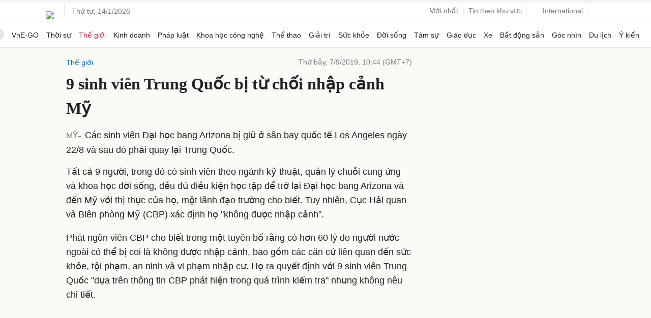

--- FILE ---
content_type: text/html; charset=utf-8
request_url: https://www.google.com/recaptcha/api2/aframe
body_size: 148
content:
<!DOCTYPE HTML><html><head><meta http-equiv="content-type" content="text/html; charset=UTF-8"></head><body><script nonce="T4c8fGrZfZvr8-zJWzCeEg">/** Anti-fraud and anti-abuse applications only. See google.com/recaptcha */ try{var clients={'sodar':'https://pagead2.googlesyndication.com/pagead/sodar?'};window.addEventListener("message",function(a){try{if(a.source===window.parent){var b=JSON.parse(a.data);var c=clients[b['id']];if(c){var d=document.createElement('img');d.src=c+b['params']+'&rc='+(localStorage.getItem("rc::a")?sessionStorage.getItem("rc::b"):"");window.document.body.appendChild(d);sessionStorage.setItem("rc::e",parseInt(sessionStorage.getItem("rc::e")||0)+1);localStorage.setItem("rc::h",'1768398716084');}}}catch(b){}});window.parent.postMessage("_grecaptcha_ready", "*");}catch(b){}</script></body></html>

--- FILE ---
content_type: application/javascript; charset=utf-8
request_url: https://fundingchoicesmessages.google.com/f/AGSKWxXo0M7RR0OBZaJ6DedVUXHY6byGkEEF5CpwT_d4O7xhTGFeKb9QOF2Vkk85MgI9mnbyU2asYaGyLLuP4biLWV4izrSVw1TOBW-w8gR1I7XwGXpm12InBpoqgMjWv6vqXkkHROtHXOVb9Ca1h9MQMH1sJI6oNSExUJP2sRu4sLCZmpBcxMBAnULKSI8i/_.468x60_/sideads./ad/superbanner..ng/ads//advs_actv.
body_size: -1290
content:
window['fe715db1-0107-4f50-8365-d57353256536'] = true;